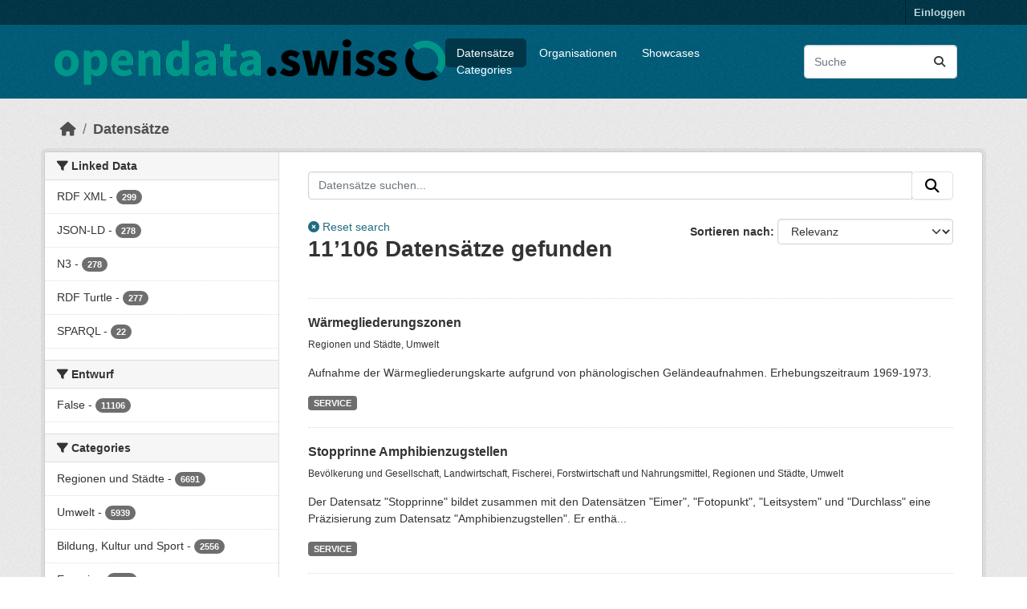

--- FILE ---
content_type: text/html; charset=utf-8
request_url: https://ckan.ogdch-abnahme.clients.liip.ch/de/dataset?political_level%3Dconfederation%26res_format%3DPDF%26groups%3Dpopulation
body_size: 82355
content:
<!DOCTYPE html>
<!--[if IE 9]> <html lang="de" class="ie9"> <![endif]-->
<!--[if gt IE 8]><!--> <html lang="de"  > <!--<![endif]-->
  <head>
    
  <meta charset="utf-8" />
      <meta name="csrf_field_name" content="_csrf_token" />
      <meta name="_csrf_token" content="ImU0YjU2MzQyM2M5Mjc5MzdjOWFhYzUxYzAzY2ZiM2Q1NzNmYmIwOWEi.aWzcEg.D4WNs1snw8y6eGbOZDu6fVvYycU" />

      <meta name="generator" content="ckan 2.11.4" />
      <meta name="viewport" content="width=device-width, initial-scale=1.0">
  <meta name="robots" content="noindex" />

    <title>Datensatz - opendata.swiss (staging environment)</title>

    
    
    <link rel="shortcut icon" href="/images/favicon-128.png" />
    
    
        <link rel="alternate" type="text/n3" href="https://ckan.ogdch-abnahme.clients.liip.ch/de/catalog.n3"/>
        <link rel="alternate" type="text/turtle" href="https://ckan.ogdch-abnahme.clients.liip.ch/de/catalog.ttl"/>
        <link rel="alternate" type="application/rdf+xml" href="https://ckan.ogdch-abnahme.clients.liip.ch/de/catalog.xml"/>
        <link rel="alternate" type="application/ld+json" href="https://ckan.ogdch-abnahme.clients.liip.ch/de/catalog.jsonld"/>
    

  
    
  
  
      
      
      
    
  

  

    

  


    
    <link href="/webassets/base/51d427fe_main.css" rel="stylesheet"/>
<link href="/webassets/ckanext-activity/8dd77216_activity.css" rel="stylesheet"/>
<link href="/webassets/ckanext-scheming/728ec589_scheming_css.css" rel="stylesheet"/>
<link href="/webassets/ckanext-harvest/c95a0af2_harvest_css.css" rel="stylesheet"/>
<link href="/webassets/switzerland/switzerland.css?f834523a" rel="stylesheet"/>
    
    

  </head>

  
  <body data-site-root="https://ckan.ogdch-abnahme.clients.liip.ch/" data-locale-root="https://ckan.ogdch-abnahme.clients.liip.ch/de/" >

    
    <div class="visually-hidden-focusable"><a href="#content">Überspringen zum Hauptinhalt</a></div>
  

  
    

 
<div class="account-masthead">
  <div class="container">
     
    <nav class="account not-authed" aria-label="Benutzerkonto">
      <ul class="list-unstyled">
        
        <li><a href="/de/user/login">Einloggen</a></li>
         
      </ul>
    </nav>
     
  </div>
</div>

<header class="masthead">
  <div class="container">
      
    <nav class="navbar navbar-expand-lg navbar-light">
      <hgroup class="header-image navbar-left">

      
      
      <a class="logo" href="/de/">
        <img src="/uploads/admin/2024-01-31-121959.624862logohorizontal.png" alt="opendata.swiss (staging environment)"
          title="opendata.swiss (staging environment)" />
      </a>
      
      

       </hgroup>
      <button class="navbar-toggler" type="button" data-bs-toggle="collapse" data-bs-target="#main-navigation-toggle"
        aria-controls="main-navigation-toggle" aria-expanded="false" aria-label="Navigationsmenü ein- oder ausblenden">
        <span class="fa fa-bars text-white"></span>
      </button>

      <div class="main-navbar collapse navbar-collapse" id="main-navigation-toggle">
        <ul class="navbar-nav ms-auto mb-2 mb-lg-0">
          
<nav class="section navigation">
<ul class="nav nav-pills">
  
     
     
     
     <li class="active">
         <a href="/de/dataset/">Datensätze</a>
     </li>
     <li class="">
         <a href="/de/organization/">Organisationen</a>
     </li>
     <li class="">
       <a href="/de/showcase">Showcases</a>
     </li>
     <li class="">
         <a href="/de/group/">Categories</a>
     </li>
  
</ul>
</nav>

      
          <form class="d-flex site-search" action="/de/dataset/" method="get">
              <label class="d-none" for="field-sitewide-search">Datensätze suchen...</label>
              <input id="field-sitewide-search" class="form-control me-2"  type="text" name="q" placeholder="Suche" aria-label="Datensätze suchen..."/>
              <button class="btn" type="submit" aria-label="Absenden"><i class="fa fa-search"></i></button>
          </form>
      
      </div>
    </nav>
  </div>
</header>

  
    <div class="main">
      <div id="content" class="container">
        
          
  
  
    
  
  
            <div class="flash-messages">
              
                
              
            </div>
          


          
            <div class="toolbar" role="navigation" aria-label="Brotkrumen-Navigation">
              
                
                  <ol class="breadcrumb">
                    
<li class="home"><a href="/de/" aria-label="Start"><i class="fa fa-home"></i><span> Start</span></a></li>
                    
  <li class="active"><a href="/de/dataset/">Datensätze</a></li>

                  </ol>
                
              
            </div>
          

          <div class="row wrapper">
            
            
            

            
              <aside class="secondary col-md-3">
                
                
  <div class="filters">
    <div>
      
        

  
  
    
      
      
        <section class="module module-narrow module-shallow">
          
            <h2 class="module-heading">
              <i class="fa fa-filter"></i>
              
              Linked Data
            </h2>
          
          
            
            
              <nav>
                <ul class="list-unstyled nav nav-simple nav-facet">
                  
                  
                    
                  
                  
                    
                    
                    
                    
                      <li class="nav-item">
                        <a href="/de/dataset/?political_level%3Dconfederation%26res_format%3DPDF%26groups%3Dpopulation=&amp;linked_data=RDF+XML" title="">
                          <span class="item-label">RDF XML</span>
                          <span class="hidden separator"> - </span>
                          <span class="item-count badge">299</span>
                        </a>
                      </li>
                  
                    
                    
                    
                    
                      <li class="nav-item">
                        <a href="/de/dataset/?political_level%3Dconfederation%26res_format%3DPDF%26groups%3Dpopulation=&amp;linked_data=JSON-LD" title="">
                          <span class="item-label">JSON-LD</span>
                          <span class="hidden separator"> - </span>
                          <span class="item-count badge">278</span>
                        </a>
                      </li>
                  
                    
                    
                    
                    
                      <li class="nav-item">
                        <a href="/de/dataset/?political_level%3Dconfederation%26res_format%3DPDF%26groups%3Dpopulation=&amp;linked_data=N3" title="">
                          <span class="item-label">N3</span>
                          <span class="hidden separator"> - </span>
                          <span class="item-count badge">278</span>
                        </a>
                      </li>
                  
                    
                    
                    
                    
                      <li class="nav-item">
                        <a href="/de/dataset/?political_level%3Dconfederation%26res_format%3DPDF%26groups%3Dpopulation=&amp;linked_data=RDF+Turtle" title="">
                          <span class="item-label">RDF Turtle</span>
                          <span class="hidden separator"> - </span>
                          <span class="item-count badge">277</span>
                        </a>
                      </li>
                  
                    
                    
                    
                    
                      <li class="nav-item">
                        <a href="/de/dataset/?political_level%3Dconfederation%26res_format%3DPDF%26groups%3Dpopulation=&amp;linked_data=SPARQL" title="">
                          <span class="item-label">SPARQL</span>
                          <span class="hidden separator"> - </span>
                          <span class="item-count badge">22</span>
                        </a>
                      </li>
                  
                </ul>
              </nav>

              <p class="module-footer">
                
                  
                
              </p>
            
            
          
        </section>
      
    
  

      
        

  
  
    
      
      
        <section class="module module-narrow module-shallow">
          
            <h2 class="module-heading">
              <i class="fa fa-filter"></i>
              
              Entwurf
            </h2>
          
          
            
            
              <nav>
                <ul class="list-unstyled nav nav-simple nav-facet">
                  
                  
                    
                  
                  
                    
                    
                    
                    
                      <li class="nav-item">
                        <a href="/de/dataset/?political_level%3Dconfederation%26res_format%3DPDF%26groups%3Dpopulation=&amp;private=false" title="">
                          <span class="item-label">False</span>
                          <span class="hidden separator"> - </span>
                          <span class="item-count badge">11106</span>
                        </a>
                      </li>
                  
                </ul>
              </nav>

              <p class="module-footer">
                
                  
                
              </p>
            
            
          
        </section>
      
    
  

      
        

  
  
    
      
      
        <section class="module module-narrow module-shallow">
          
            <h2 class="module-heading">
              <i class="fa fa-filter"></i>
              
              Categories
            </h2>
          
          
            
            
              <nav>
                <ul class="list-unstyled nav nav-simple nav-facet">
                  
                  
                    
                  
                  
                    
                    
                    
                    
                      <li class="nav-item">
                        <a href="/de/dataset/?political_level%3Dconfederation%26res_format%3DPDF%26groups%3Dpopulation=&amp;groups=regi" title="">
                          <span class="item-label">Regionen und Städte</span>
                          <span class="hidden separator"> - </span>
                          <span class="item-count badge">6691</span>
                        </a>
                      </li>
                  
                    
                    
                    
                    
                      <li class="nav-item">
                        <a href="/de/dataset/?political_level%3Dconfederation%26res_format%3DPDF%26groups%3Dpopulation=&amp;groups=envi" title="">
                          <span class="item-label">Umwelt</span>
                          <span class="hidden separator"> - </span>
                          <span class="item-count badge">5939</span>
                        </a>
                      </li>
                  
                    
                    
                    
                    
                      <li class="nav-item">
                        <a href="/de/dataset/?political_level%3Dconfederation%26res_format%3DPDF%26groups%3Dpopulation=&amp;groups=educ" title="">
                          <span class="item-label">Bildung, Kultur und Sport</span>
                          <span class="hidden separator"> - </span>
                          <span class="item-count badge">2556</span>
                        </a>
                      </li>
                  
                    
                    
                    
                    
                      <li class="nav-item">
                        <a href="/de/dataset/?political_level%3Dconfederation%26res_format%3DPDF%26groups%3Dpopulation=&amp;groups=ener" title="">
                          <span class="item-label">Energie</span>
                          <span class="hidden separator"> - </span>
                          <span class="item-count badge">2110</span>
                        </a>
                      </li>
                  
                    
                    
                    
                    
                      <li class="nav-item">
                        <a href="/de/dataset/?political_level%3Dconfederation%26res_format%3DPDF%26groups%3Dpopulation=&amp;groups=soci" title="">
                          <span class="item-label">Bevölkerung und Gesellschaft</span>
                          <span class="hidden separator"> - </span>
                          <span class="item-count badge">2044</span>
                        </a>
                      </li>
                  
                    
                    
                    
                    
                      <li class="nav-item">
                        <a href="/de/dataset/?political_level%3Dconfederation%26res_format%3DPDF%26groups%3Dpopulation=&amp;groups=gove" title="">
                          <span class="item-label">Regierung und öffentlicher Sektor</span>
                          <span class="hidden separator"> - </span>
                          <span class="item-count badge">1098</span>
                        </a>
                      </li>
                  
                    
                    
                    
                    
                      <li class="nav-item">
                        <a href="/de/dataset/?political_level%3Dconfederation%26res_format%3DPDF%26groups%3Dpopulation=&amp;groups=tran" title="">
                          <span class="item-label">Verkehr</span>
                          <span class="hidden separator"> - </span>
                          <span class="item-count badge">1059</span>
                        </a>
                      </li>
                  
                    
                    
                    
                    
                      <li class="nav-item">
                        <a href="/de/dataset/?political_level%3Dconfederation%26res_format%3DPDF%26groups%3Dpopulation=&amp;groups=econ" title="">
                          <span class="item-label">Wirtschaft und Finanzen</span>
                          <span class="hidden separator"> - </span>
                          <span class="item-count badge">940</span>
                        </a>
                      </li>
                  
                    
                    
                    
                    
                      <li class="nav-item">
                        <a href="/de/dataset/?political_level%3Dconfederation%26res_format%3DPDF%26groups%3Dpopulation=&amp;groups=agri" title="">
                          <span class="item-label">Landwirtschaft, Fischerei, Forstwirtschaft und Nahrungsmittel</span>
                          <span class="hidden separator"> - </span>
                          <span class="item-count badge">821</span>
                        </a>
                      </li>
                  
                    
                    
                    
                    
                      <li class="nav-item">
                        <a href="/de/dataset/?political_level%3Dconfederation%26res_format%3DPDF%26groups%3Dpopulation=&amp;groups=heal" title="">
                          <span class="item-label">Gesundheit</span>
                          <span class="hidden separator"> - </span>
                          <span class="item-count badge">375</span>
                        </a>
                      </li>
                  
                </ul>
              </nav>

              <p class="module-footer">
                
                  
                    <a href="/de/dataset/?political_level%3Dconfederation%26res_format%3DPDF%26groups%3Dpopulation=&amp;_groups_limit=0" class="read-more">Mehr Categories anzeigen</a>
                  
                
              </p>
            
            
          
        </section>
      
    
  

      
        

  
  
    
      
      
        <section class="module module-narrow module-shallow">
          
            <h2 class="module-heading">
              <i class="fa fa-filter"></i>
              
              Keywords
            </h2>
          
          
            
            
              <nav>
                <ul class="list-unstyled nav nav-simple nav-facet">
                  
                  
                    
                  
                  
                    
                    
                    
                    
                      <li class="nav-item">
                        <a href="/de/dataset/?political_level%3Dconfederation%26res_format%3DPDF%26groups%3Dpopulation=&amp;keywords_de=tabelle" title="">
                          <span class="item-label">tabelle</span>
                          <span class="hidden separator"> - </span>
                          <span class="item-count badge">820</span>
                        </a>
                      </li>
                  
                    
                    
                    
                    
                      <li class="nav-item">
                        <a href="/de/dataset/?political_level%3Dconfederation%26res_format%3DPDF%26groups%3Dpopulation=&amp;keywords_de=bgdi-bundesgeodaten-infrastruktur" title="">
                          <span class="item-label">bgdi-bundesgeodaten-infrastruktur</span>
                          <span class="hidden separator"> - </span>
                          <span class="item-count badge">790</span>
                        </a>
                      </li>
                  
                    
                    
                    
                    
                      <li class="nav-item">
                        <a href="/de/dataset/?political_level%3Dconfederation%26res_format%3DPDF%26groups%3Dpopulation=&amp;keywords_de=geodaten" title="">
                          <span class="item-label">geodaten</span>
                          <span class="hidden separator"> - </span>
                          <span class="item-count badge">591</span>
                        </a>
                      </li>
                  
                    
                    
                    
                    
                      <li class="nav-item">
                        <a href="/de/dataset/?political_level%3Dconfederation%26res_format%3DPDF%26groups%3Dpopulation=&amp;keywords_de=geoportal" title="">
                          <span class="item-label">geoportal</span>
                          <span class="hidden separator"> - </span>
                          <span class="item-count badge">466</span>
                        </a>
                      </li>
                  
                    
                    
                    
                    
                      <li class="nav-item">
                        <a href="/de/dataset/?political_level%3Dconfederation%26res_format%3DPDF%26groups%3Dpopulation=&amp;keywords_de=stzh" title="">
                          <span class="item-label">stzh</span>
                          <span class="hidden separator"> - </span>
                          <span class="item-count badge">466</span>
                        </a>
                      </li>
                  
                    
                    
                    
                    
                      <li class="nav-item">
                        <a href="/de/dataset/?political_level%3Dconfederation%26res_format%3DPDF%26groups%3Dpopulation=&amp;keywords_de=vektordaten" title="">
                          <span class="item-label">vektordaten</span>
                          <span class="hidden separator"> - </span>
                          <span class="item-count badge">347</span>
                        </a>
                      </li>
                  
                    
                    
                    
                    
                      <li class="nav-item">
                        <a href="/de/dataset/?political_level%3Dconfederation%26res_format%3DPDF%26groups%3Dpopulation=&amp;keywords_de=gemeinden" title="">
                          <span class="item-label">gemeinden</span>
                          <span class="hidden separator"> - </span>
                          <span class="item-count badge">342</span>
                        </a>
                      </li>
                  
                    
                    
                    
                    
                      <li class="nav-item">
                        <a href="/de/dataset/?political_level%3Dconfederation%26res_format%3DPDF%26groups%3Dpopulation=&amp;keywords_de=kantonzuerich" title="">
                          <span class="item-label">kantonzuerich</span>
                          <span class="hidden separator"> - </span>
                          <span class="item-count badge">333</span>
                        </a>
                      </li>
                  
                    
                    
                    
                    
                      <li class="nav-item">
                        <a href="/de/dataset/?political_level%3Dconfederation%26res_format%3DPDF%26groups%3Dpopulation=&amp;keywords_de=bezirke" title="">
                          <span class="item-label">bezirke</span>
                          <span class="hidden separator"> - </span>
                          <span class="item-count badge">318</span>
                        </a>
                      </li>
                  
                    
                    
                    
                    
                      <li class="nav-item">
                        <a href="/de/dataset/?political_level%3Dconfederation%26res_format%3DPDF%26groups%3Dpopulation=&amp;keywords_de=sachdaten" title="">
                          <span class="item-label">sachdaten</span>
                          <span class="hidden separator"> - </span>
                          <span class="item-count badge">295</span>
                        </a>
                      </li>
                  
                </ul>
              </nav>

              <p class="module-footer">
                
                  
                    <a href="/de/dataset/?political_level%3Dconfederation%26res_format%3DPDF%26groups%3Dpopulation=&amp;_keywords_de_limit=0" class="read-more">Mehr Keywords anzeigen</a>
                  
                
              </p>
            
            
          
        </section>
      
    
  

      
        

  
  
    
      
      
        <section class="module module-narrow module-shallow">
          
            <h2 class="module-heading">
              <i class="fa fa-filter"></i>
              
              Organisationen
            </h2>
          
          
            
            
              <nav>
                <ul class="list-unstyled nav nav-simple nav-facet">
                  
                  
                    
                  
                  
                    
                    
                    
                    
                      <li class="nav-item">
                        <a href="/de/dataset/?political_level%3Dconfederation%26res_format%3DPDF%26groups%3Dpopulation=&amp;organization=switch_opendata" title="">
                          <span class="item-label">SWITCH</span>
                          <span class="hidden separator"> - </span>
                          <span class="item-count badge">1424</span>
                        </a>
                      </li>
                  
                    
                    
                    
                    
                      <li class="nav-item">
                        <a href="/de/dataset/?political_level%3Dconfederation%26res_format%3DPDF%26groups%3Dpopulation=&amp;organization=canton-geneve" title="">
                          <span class="item-label">Kanton Genf</span>
                          <span class="hidden separator"> - </span>
                          <span class="item-count badge">970</span>
                        </a>
                      </li>
                  
                    
                    
                    
                    
                      <li class="nav-item">
                        <a href="/de/dataset/?political_level%3Dconfederation%26res_format%3DPDF%26groups%3Dpopulation=&amp;organization=stadt-zurich" title="">
                          <span class="item-label">Stadt Zürich</span>
                          <span class="hidden separator"> - </span>
                          <span class="item-count badge">812</span>
                        </a>
                      </li>
                  
                    
                    
                    
                    
                      <li class="nav-item">
                        <a href="/de/dataset/?political_level%3Dconfederation%26res_format%3DPDF%26groups%3Dpopulation=&amp;organization=agis_service_center" title="">
                          <span class="item-label">AGIS Service Center Kanton Aargau</span>
                          <span class="hidden separator"> - </span>
                          <span class="item-count badge">732</span>
                        </a>
                      </li>
                  
                    
                    
                    
                    
                      <li class="nav-item">
                        <a href="/de/dataset/?political_level%3Dconfederation%26res_format%3DPDF%26groups%3Dpopulation=&amp;organization=sitg-systeme-dinformation-du-territoire-a-geneve" title="">
                          <span class="item-label">SITG - Genfer Geoinformationssystem</span>
                          <span class="hidden separator"> - </span>
                          <span class="item-count badge">653</span>
                        </a>
                      </li>
                  
                    
                    
                    
                    
                      <li class="nav-item">
                        <a href="/de/dataset/?political_level%3Dconfederation%26res_format%3DPDF%26groups%3Dpopulation=&amp;organization=bundesamt-fur-statistik-bfs" title="">
                          <span class="item-label">Bundesamt für Statistik BFS</span>
                          <span class="hidden separator"> - </span>
                          <span class="item-count badge">631</span>
                        </a>
                      </li>
                  
                    
                    
                    
                    
                      <li class="nav-item">
                        <a href="/de/dataset/?political_level%3Dconfederation%26res_format%3DPDF%26groups%3Dpopulation=&amp;organization=envidat" title="">
                          <span class="item-label">EnviDat: das Umwelt-Datenportal</span>
                          <span class="hidden separator"> - </span>
                          <span class="item-count badge">482</span>
                        </a>
                      </li>
                  
                    
                    
                    
                    
                      <li class="nav-item">
                        <a href="/de/dataset/?political_level%3Dconfederation%26res_format%3DPDF%26groups%3Dpopulation=&amp;organization=statistisches-amt-kanton-zuerich" title="">
                          <span class="item-label">Statistisches Amt Kanton Zürich</span>
                          <span class="hidden separator"> - </span>
                          <span class="item-count badge">343</span>
                        </a>
                      </li>
                  
                    
                    
                    
                    
                      <li class="nav-item">
                        <a href="/de/dataset/?political_level%3Dconfederation%26res_format%3DPDF%26groups%3Dpopulation=&amp;organization=post_test" title="">
                          <span class="item-label">post_test</span>
                          <span class="hidden separator"> - </span>
                          <span class="item-count badge">313</span>
                        </a>
                      </li>
                  
                    
                    
                    
                    
                      <li class="nav-item">
                        <a href="/de/dataset/?political_level%3Dconfederation%26res_format%3DPDF%26groups%3Dpopulation=&amp;organization=geoinformation-kanton-zuerich" title="">
                          <span class="item-label">Geoinformation Kanton Zürich</span>
                          <span class="hidden separator"> - </span>
                          <span class="item-count badge">313</span>
                        </a>
                      </li>
                  
                </ul>
              </nav>

              <p class="module-footer">
                
                  
                    <a href="/de/dataset/?political_level%3Dconfederation%26res_format%3DPDF%26groups%3Dpopulation=&amp;_organization_limit=0" class="read-more">Mehr Organisationen anzeigen</a>
                  
                
              </p>
            
            
          
        </section>
      
    
  

      
        

  
  
    
      
      
        <section class="module module-narrow module-shallow">
          
            <h2 class="module-heading">
              <i class="fa fa-filter"></i>
              
              Political levels
            </h2>
          
          
            
            
              <nav>
                <ul class="list-unstyled nav nav-simple nav-facet">
                  
                  
                    
                  
                  
                    
                    
                    
                    
                      <li class="nav-item">
                        <a href="/de/dataset/?political_level%3Dconfederation%26res_format%3DPDF%26groups%3Dpopulation=&amp;political_level=canton" title="">
                          <span class="item-label">canton</span>
                          <span class="hidden separator"> - </span>
                          <span class="item-count badge">4974</span>
                        </a>
                      </li>
                  
                    
                    
                    
                    
                      <li class="nav-item">
                        <a href="/de/dataset/?political_level%3Dconfederation%26res_format%3DPDF%26groups%3Dpopulation=&amp;political_level=confederation" title="">
                          <span class="item-label">confederation</span>
                          <span class="hidden separator"> - </span>
                          <span class="item-count badge">3326</span>
                        </a>
                      </li>
                  
                    
                    
                    
                    
                      <li class="nav-item">
                        <a href="/de/dataset/?political_level%3Dconfederation%26res_format%3DPDF%26groups%3Dpopulation=&amp;political_level=other" title="">
                          <span class="item-label">other</span>
                          <span class="hidden separator"> - </span>
                          <span class="item-count badge">1494</span>
                        </a>
                      </li>
                  
                    
                    
                    
                    
                      <li class="nav-item">
                        <a href="/de/dataset/?political_level%3Dconfederation%26res_format%3DPDF%26groups%3Dpopulation=&amp;political_level=commune" title="">
                          <span class="item-label">commune</span>
                          <span class="hidden separator"> - </span>
                          <span class="item-count badge">1312</span>
                        </a>
                      </li>
                  
                </ul>
              </nav>

              <p class="module-footer">
                
                  
                
              </p>
            
            
          
        </section>
      
    
  

      
        

  
  
    
      
      
        <section class="module module-narrow module-shallow">
          
            <h2 class="module-heading">
              <i class="fa fa-filter"></i>
              
              Terms of use
            </h2>
          
          
            
            
              <nav>
                <ul class="list-unstyled nav nav-simple nav-facet">
                  
                  
                    
                  
                  
                    
                    
                    
                    
                      <li class="nav-item">
                        <a href="/de/dataset/?political_level%3Dconfederation%26res_format%3DPDF%26groups%3Dpopulation=&amp;res_license=https%3A%2F%2Fopendata.swiss%2Fterms-of-use%23terms_by" title="">
                          <span class="item-label">https://opendata.swiss/terms-of-use#terms_by</span>
                          <span class="hidden separator"> - </span>
                          <span class="item-count badge">5882</span>
                        </a>
                      </li>
                  
                    
                    
                    
                    
                      <li class="nav-item">
                        <a href="/de/dataset/?political_level%3Dconfederation%26res_format%3DPDF%26groups%3Dpopulation=&amp;res_license=https%3A%2F%2Fopendata.swiss%2Fterms-of-use%23terms_by_ask" title="">
                          <span class="item-label">https://opendata.swiss/terms-of-use#terms_by_ask</span>
                          <span class="hidden separator"> - </span>
                          <span class="item-count badge">2617</span>
                        </a>
                      </li>
                  
                    
                    
                    
                    
                      <li class="nav-item">
                        <a href="/de/dataset/?political_level%3Dconfederation%26res_format%3DPDF%26groups%3Dpopulation=&amp;res_license=https%3A%2F%2Fopendata.swiss%2Fterms-of-use%23terms_open" title="">
                          <span class="item-label">https://opendata.swiss/terms-of-use#terms_open</span>
                          <span class="hidden separator"> - </span>
                          <span class="item-count badge">2541</span>
                        </a>
                      </li>
                  
                    
                    
                    
                    
                      <li class="nav-item">
                        <a href="/de/dataset/?political_level%3Dconfederation%26res_format%3DPDF%26groups%3Dpopulation=&amp;res_license=ClosedData" title="">
                          <span class="item-label">ClosedData</span>
                          <span class="hidden separator"> - </span>
                          <span class="item-count badge">12</span>
                        </a>
                      </li>
                  
                    
                    
                    
                    
                      <li class="nav-item">
                        <a href="/de/dataset/?political_level%3Dconfederation%26res_format%3DPDF%26groups%3Dpopulation=&amp;res_license=https%3A%2F%2Fopendata.swiss%2Fterms-of-use%23terms_ask" title="">
                          <span class="item-label">https://opendata.swiss/terms-of-use#terms_ask</span>
                          <span class="hidden separator"> - </span>
                          <span class="item-count badge">1</span>
                        </a>
                      </li>
                  
                </ul>
              </nav>

              <p class="module-footer">
                
                  
                
              </p>
            
            
          
        </section>
      
    
  

      
        

  
  
    
      
      
        <section class="module module-narrow module-shallow">
          
            <h2 class="module-heading">
              <i class="fa fa-filter"></i>
              
              Formate
            </h2>
          
          
            
            
              <nav>
                <ul class="list-unstyled nav nav-simple nav-facet">
                  
                  
                    
                  
                  
                    
                    
                    
                    
                      <li class="nav-item">
                        <a href="/de/dataset/?political_level%3Dconfederation%26res_format%3DPDF%26groups%3Dpopulation=&amp;res_format=SERVICE" title="">
                          <span class="item-label">SERVICE</span>
                          <span class="hidden separator"> - </span>
                          <span class="item-count badge">3052</span>
                        </a>
                      </li>
                  
                    
                    
                    
                    
                      <li class="nav-item">
                        <a href="/de/dataset/?political_level%3Dconfederation%26res_format%3DPDF%26groups%3Dpopulation=&amp;res_format=WMS" title="">
                          <span class="item-label">WMS</span>
                          <span class="hidden separator"> - </span>
                          <span class="item-count badge">2921</span>
                        </a>
                      </li>
                  
                    
                    
                    
                    
                      <li class="nav-item">
                        <a href="/de/dataset/?political_level%3Dconfederation%26res_format%3DPDF%26groups%3Dpopulation=&amp;res_format=CSV" title="">
                          <span class="item-label">CSV</span>
                          <span class="hidden separator"> - </span>
                          <span class="item-count badge">2602</span>
                        </a>
                      </li>
                  
                    
                    
                    
                    
                      <li class="nav-item">
                        <a href="/de/dataset/?political_level%3Dconfederation%26res_format%3DPDF%26groups%3Dpopulation=&amp;res_format=WFS" title="">
                          <span class="item-label">WFS</span>
                          <span class="hidden separator"> - </span>
                          <span class="item-count badge">2185</span>
                        </a>
                      </li>
                  
                    
                    
                    
                    
                      <li class="nav-item">
                        <a href="/de/dataset/?political_level%3Dconfederation%26res_format%3DPDF%26groups%3Dpopulation=&amp;res_format=N%2FA" title="">
                          <span class="item-label">N/A</span>
                          <span class="hidden separator"> - </span>
                          <span class="item-count badge">2117</span>
                        </a>
                      </li>
                  
                    
                    
                    
                    
                      <li class="nav-item">
                        <a href="/de/dataset/?political_level%3Dconfederation%26res_format%3DPDF%26groups%3Dpopulation=&amp;res_format=API" title="">
                          <span class="item-label">API</span>
                          <span class="hidden separator"> - </span>
                          <span class="item-count badge">1734</span>
                        </a>
                      </li>
                  
                    
                    
                    
                    
                      <li class="nav-item">
                        <a href="/de/dataset/?political_level%3Dconfederation%26res_format%3DPDF%26groups%3Dpopulation=&amp;res_format=HTML" title="">
                          <span class="item-label">HTML</span>
                          <span class="hidden separator"> - </span>
                          <span class="item-count badge">1355</span>
                        </a>
                      </li>
                  
                    
                    
                    
                    
                      <li class="nav-item">
                        <a href="/de/dataset/?political_level%3Dconfederation%26res_format%3DPDF%26groups%3Dpopulation=&amp;res_format=JSON" title="">
                          <span class="item-label">JSON</span>
                          <span class="hidden separator"> - </span>
                          <span class="item-count badge">1155</span>
                        </a>
                      </li>
                  
                    
                    
                    
                    
                      <li class="nav-item">
                        <a href="/de/dataset/?political_level%3Dconfederation%26res_format%3DPDF%26groups%3Dpopulation=&amp;res_format=ZIP" title="">
                          <span class="item-label">ZIP</span>
                          <span class="hidden separator"> - </span>
                          <span class="item-count badge">1046</span>
                        </a>
                      </li>
                  
                    
                    
                    
                    
                      <li class="nav-item">
                        <a href="/de/dataset/?political_level%3Dconfederation%26res_format%3DPDF%26groups%3Dpopulation=&amp;res_format=GPKG" title="">
                          <span class="item-label">GPKG</span>
                          <span class="hidden separator"> - </span>
                          <span class="item-count badge">981</span>
                        </a>
                      </li>
                  
                </ul>
              </nav>

              <p class="module-footer">
                
                  
                    <a href="/de/dataset/?political_level%3Dconfederation%26res_format%3DPDF%26groups%3Dpopulation=&amp;_res_format_limit=0" class="read-more">Mehr Formate anzeigen</a>
                  
                
              </p>
            
            
          
        </section>
      
    
  

      
    </div>
    <a class="close no-text hide-filters"><i class="fa fa-times-circle"></i><span class="text">close</span></a>
  </div>

              </aside>
            

            
              <div class="primary col-md-9 col-xs-12" role="main">
                
                
  <section class="module">
    <div class="module-content">
      
        
      
      
  
  
  









<form id="dataset-search-form" class="search-form" method="get" data-module="select-switch">

  
  <div class="input-group search-input-group">
    <input aria-label="Datensätze suchen..." id="ogdch_search" type="search" class="form-control input-lg" name="q" value="" autocomplete="off" placeholder="Datensätze suchen...">
    
    <span class="input-group-btn">
          <button class="btn btn-default btn-lg" type="submit" value="search">
            <i class="fa fa-search"></i>
          </button>
        </span>
    
  </div>
  <div class="reset-search" style="display: inline-block;">
    
      <a href="/de/dataset/"><i class="fa fa-times-circle" aria-hidden="true"></i> Reset search</a>
    
  </div>


  
    
  

  
    
      <div class="form-group control-order-by">
        <label for="field-order-by">Sortieren nach</label>
        <select id="field-order-by" name="sort" class="form-control form-select">
          
            
              <option value="score desc, metadata_modified desc" selected="selected">Relevanz</option>
            
          
            
              <option value="max(res_latest_issued, res_latest_modified) desc">Data Last Modified</option>
            
          
            
              <option value="max(issued, modified) desc">Metadata Last Modified</option>
            
          
            
              <option value="title_string asc">Name aufsteigend</option>
            
          
            
              <option value="title_string desc">Name absteigend</option>
            
          
            
          
        </select>
        
        <button class="btn btn-default js-hide" type="submit">Los</button>
        
      </div>
    
  

  
    <h1>
    
      

  
  
  
  

11’106 Datensätze gefunden
    
    </h1>
  

  
  
    <p class="filter-list">
      
    </p>
    <a class="show-filters btn btn-default">Ergebnisse filtern</a>
  


</form>





      
        

  
    <ul class="dataset-list list-unstyled">
    	
	      
	        






  <li class="dataset-item">
    
      <div class="dataset-content">
        
          <h2 class="dataset-heading">
            
              
            
            
              <a href="/de/dataset/warmegliederungszonen2" title="Wärmegliederungszonen">
                Wärmegliederungszonen
              </a>
            
            
              
            
          </h2>
        
        
          
            <p class="small">
            
              Regionen und Städte, 
            
              Umwelt
            
            </p>
          
        
        
          
            <p>Aufnahme der Wärmegliederungskarte aufgrund von phänologischen Geländeaufnahmen. Erhebungszeitraum 1969-1973.</p>
          
        
      </div>
      
        
          
            <ul class="dataset-resources list-unstyled">
              
                
                <li>
                  <a href="/de/dataset/warmegliederungszonen2" class="badge badge-default" data-format="service">SERVICE</a>
                </li>
                
              
            </ul>
          
        
      
    
  </li>

	      
	        






  <li class="dataset-item">
    
      <div class="dataset-content">
        
          <h2 class="dataset-heading">
            
              
            
            
              <a href="/de/dataset/stopprinne-amphibienzugstellen2" title="Stopprinne Amphibienzugstellen">
                Stopprinne Amphibienzugstellen
              </a>
            
            
              
            
          </h2>
        
        
          
            <p class="small">
            
              Bevölkerung und Gesellschaft, 
            
              Landwirtschaft, Fischerei, Forstwirtschaft und Nahrungsmittel, 
            
              Regionen und Städte, 
            
              Umwelt
            
            </p>
          
        
        
          
            <p>Der Datensatz &#34;Stopprinne&#34; bildet zusammen mit den Datensätzen &#34;Eimer&#34;, &#34;Fotopunkt&#34;, &#34;Leitsystem&#34; und &#34;Durchlass&#34; eine Präzisierung zum Datensatz &#34;Amphibienzugstellen&#34;. Er enthä...</p>
          
        
      </div>
      
        
          
            <ul class="dataset-resources list-unstyled">
              
                
                <li>
                  <a href="/de/dataset/stopprinne-amphibienzugstellen2" class="badge badge-default" data-format="service">SERVICE</a>
                </li>
                
              
            </ul>
          
        
      
    
  </li>

	      
	        






  <li class="dataset-item">
    
      <div class="dataset-content">
        
          <h2 class="dataset-heading">
            
              
            
            
              <a href="/de/dataset/grundwassernutzungen1" title="Grundwassernutzungen">
                Grundwassernutzungen
              </a>
            
            
              
            
          </h2>
        
        
          
            <p class="small">
            
              Energie, 
            
              Regionen und Städte, 
            
              Umwelt
            
            </p>
          
        
        
          
            <p>Der Datensatz enthält die Grundwasserfassungen für Trink- und Brauchwasser sowie Thermische Wassernutzung und die Versickerungen. Die Daten stammen aus dem WEBIS (Wasser- und Er...</p>
          
        
      </div>
      
        
          
            <ul class="dataset-resources list-unstyled">
              
                
                <li>
                  <a href="/de/dataset/grundwassernutzungen1" class="badge badge-default" data-format="service">SERVICE</a>
                </li>
                
              
            </ul>
          
        
      
    
  </li>

	      
	        






  <li class="dataset-item">
    
      <div class="dataset-content">
        
          <h2 class="dataset-heading">
            
              
            
            
              <a href="/de/dataset/auenschutzpark-50002" title="Auenschutzpark 5000">
                Auenschutzpark 5000
              </a>
            
            
              
            
          </h2>
        
        
          
            <p class="small">
            
              Landwirtschaft, Fischerei, Forstwirtschaft und Nahrungsmittel, 
            
              Regionen und Städte, 
            
              Umwelt
            
            </p>
          
        
        
          
            <p>Grundlage: Auen Richtplan 2011 im Massstab 1:50&#39;000. Anpassung auf Übersichtsplan 1:5&#39;000 und im Gelände nachvollziehbar, parzellenscharfe Abgrenzung. Sämtliche NkB in Auen wurd...</p>
          
        
      </div>
      
        
          
            <ul class="dataset-resources list-unstyled">
              
                
                <li>
                  <a href="/de/dataset/auenschutzpark-50002" class="badge badge-default" data-format="service">SERVICE</a>
                </li>
                
              
            </ul>
          
        
      
    
  </li>

	      
	        






  <li class="dataset-item">
    
      <div class="dataset-content">
        
          <h2 class="dataset-heading">
            
              
            
            
              <a href="/de/dataset/vafff-verzeichnis-aufwertung-fruchtfolgeflachen2" title="VAFFF: Verzeichnis Aufwertung Fruchtfolgeflächen">
                VAFFF: Verzeichnis Aufwertung Fruchtfolgeflächen
              </a>
            
            
              
            
          </h2>
        
        
          
            <p class="small">
            
              Landwirtschaft, Fischerei, Forstwirtschaft und Nahrungsmittel, 
            
              Regionen und Städte, 
            
              Umwelt
            
            </p>
          
        
        
          
            <p>Das Verzeichnis Aufwertung Fruchtfolgeflächen (VAFFF) ist eine Sammlung von Standorten, welche sich aus Sicht des Bodenschutzes für eine Bodenverbesserung eignen. An diesen Stan...</p>
          
        
      </div>
      
        
          
            <ul class="dataset-resources list-unstyled">
              
                
                <li>
                  <a href="/de/dataset/vafff-verzeichnis-aufwertung-fruchtfolgeflachen2" class="badge badge-default" data-format="service">SERVICE</a>
                </li>
                
              
            </ul>
          
        
      
    
  </li>

	      
	        






  <li class="dataset-item">
    
      <div class="dataset-content">
        
          <h2 class="dataset-heading">
            
              
            
            
              <a href="/de/dataset/29-ag-schutzdekrete2" title="29-AG Schutzdekrete">
                29-AG Schutzdekrete
              </a>
            
            
              
            
          </h2>
        
        
          
            <p class="small">
            
              Regionen und Städte, 
            
              Umwelt
            
            </p>
          
        
        
          
            <p>Einzigartige Landschaften werden im Kanton Aargau durch Dekrete geschützt. Das Dekret ist eine Rechtsnorm, welche durch den grossen Rat nach einem Anhörungs- und Auflageverfahre...</p>
          
        
      </div>
      
        
          
            <ul class="dataset-resources list-unstyled">
              
                
                <li>
                  <a href="/de/dataset/29-ag-schutzdekrete2" class="badge badge-default" data-format="service">SERVICE</a>
                </li>
                
              
            </ul>
          
        
      
    
  </li>

	      
	        






  <li class="dataset-item">
    
      <div class="dataset-content">
        
          <h2 class="dataset-heading">
            
              
            
            
              <a href="/de/dataset/historische-karten-der-aare-1809-plan-der-aare-blatt-32" title="historische Karten der Aare: 1809 Plan der Aare Blatt 3">
                historische Karten der Aare: 1809 Plan der Aare Blatt 3
              </a>
            
            
              
            
          </h2>
        
        
          
            <p class="small">
            
              Bevölkerung und Gesellschaft, 
            
              Bildung, Kultur und Sport, 
            
              Regionen und Städte, 
            
              Umwelt
            
            </p>
          
        
        
          
            <p>Historische original Karten der Aare aus dem Staatsarchiv wurden gescannt und georeferenziert. Die Karten sind oft wunderschön coloriert und zeigen den alten Zustand der Aare.</p>
          
        
      </div>
      
        
          
            <ul class="dataset-resources list-unstyled">
              
                
                <li>
                  <a href="/de/dataset/historische-karten-der-aare-1809-plan-der-aare-blatt-32" class="badge badge-default" data-format="service">SERVICE</a>
                </li>
                
              
            </ul>
          
        
      
    
  </li>

	      
	        






  <li class="dataset-item">
    
      <div class="dataset-content">
        
          <h2 class="dataset-heading">
            
              
            
            
              <a href="/de/dataset/dolungen2" title="Dolungen">
                Dolungen
              </a>
            
            
              
            
          </h2>
        
        
          
            <p class="small">
            
              Regionen und Städte, 
            
              Umwelt
            
            </p>
          
        
        
          
            <p>Der Datensatz Dolungen beinhaltet alle unterirdisch verlaufenden Fliessgewässer des Kantons Aargau. Die Dolungen sind Bestandteil des Bachkatasters. Nicht enthalten sind Suaberw...</p>
          
        
      </div>
      
        
          
            <ul class="dataset-resources list-unstyled">
              
                
                <li>
                  <a href="/de/dataset/dolungen2" class="badge badge-default" data-format="service">SERVICE</a>
                </li>
                
              
            </ul>
          
        
      
    
  </li>

	      
	        






  <li class="dataset-item">
    
      <div class="dataset-content">
        
          <h2 class="dataset-heading">
            
              
            
            
              <a href="/de/dataset/bodenkarte-1-5000-rietheim-1974-bodenpunktzahl2" title="Bodenkarte 1:5000, Rietheim 1974, Bodenpunktzahl">
                Bodenkarte 1:5000, Rietheim 1974, Bodenpunktzahl
              </a>
            
            
              
            
          </h2>
        
        
          
            <p class="small">
            
              Regionen und Städte, 
            
              Umwelt
            
            </p>
          
        
        
          
            <p>Die Bodenpunktzahlkarte Rietheim 1:5000 enthält Informationen über die Bodenpunktzahlen und die Fruchtbarkeitsstufen. Die Aufnahme der Bodendaten wurde nach der Version V71 der ...</p>
          
        
      </div>
      
        
          
            <ul class="dataset-resources list-unstyled">
              
                
                <li>
                  <a href="/de/dataset/bodenkarte-1-5000-rietheim-1974-bodenpunktzahl2" class="badge badge-default" data-format="service">SERVICE</a>
                </li>
                
              
            </ul>
          
        
      
    
  </li>

	      
	        






  <li class="dataset-item">
    
      <div class="dataset-content">
        
          <h2 class="dataset-heading">
            
              
            
            
              <a href="/de/dataset/oberflachennahes-grundwasservorkommen2" title="Oberflächennahes Grundwasservorkommen">
                Oberflächennahes Grundwasservorkommen
              </a>
            
            
              
            
          </h2>
        
        
          
            <p class="small">
            
              Regionen und Städte, 
            
              Umwelt
            
            </p>
          
        
        
          
            <p>Der Datensatz enthält das oberflächennahe Grundwasservorkommen mit den Angaben zu Grundwassermächtigkeit und Bedeckung von Grundwasserleitern. Seit dem Zeitstand 01.03.2012 sind...</p>
          
        
      </div>
      
        
          
            <ul class="dataset-resources list-unstyled">
              
                
                <li>
                  <a href="/de/dataset/oberflachennahes-grundwasservorkommen2" class="badge badge-default" data-format="service">SERVICE</a>
                </li>
                
              
            </ul>
          
        
      
    
  </li>

	      
	        






  <li class="dataset-item">
    
      <div class="dataset-content">
        
          <h2 class="dataset-heading">
            
              
            
            
              <a href="/de/dataset/seismische-baugrundklassen-a-e-hinweiskarte2" title="Seismische Baugrundklassen A-E (Hinweiskarte)">
                Seismische Baugrundklassen A-E (Hinweiskarte)
              </a>
            
            
              
            
          </h2>
        
        
          
            <p class="small">
            
              Regionen und Städte, 
            
              Umwelt
            
            </p>
          
        
        
          
            <p>Die Karte zeigt die Zonen der verschiedenen nach der geltenden Baunorm SIA 261 spezifizierten Baugrundklassen (BGK). Die Klassen sind gemäss SIA 261 folgendermassen charakterisi...</p>
          
        
      </div>
      
        
          
            <ul class="dataset-resources list-unstyled">
              
                
                <li>
                  <a href="/de/dataset/seismische-baugrundklassen-a-e-hinweiskarte2" class="badge badge-default" data-format="service">SERVICE</a>
                </li>
                
              
            </ul>
          
        
      
    
  </li>

	      
	        






  <li class="dataset-item">
    
      <div class="dataset-content">
        
          <h2 class="dataset-heading">
            
              
            
            
              <a href="/de/dataset/kiebitz-forderperimeter2" title="Kiebitz-Förderperimeter">
                Kiebitz-Förderperimeter
              </a>
            
            
              
            
          </h2>
        
        
          
            <p class="small">
            
              Landwirtschaft, Fischerei, Forstwirtschaft und Nahrungsmittel, 
            
              Regionen und Städte
            
            </p>
          
        
        
          
            <p>Der Perimeter umfasst ein Gebiet in der Reussebene, in welchem der vom Aussterben bedrohte Kiebitz gefördert werden soll.</p>
          
        
      </div>
      
        
          
            <ul class="dataset-resources list-unstyled">
              
                
                <li>
                  <a href="/de/dataset/kiebitz-forderperimeter2" class="badge badge-default" data-format="service">SERVICE</a>
                </li>
                
              
            </ul>
          
        
      
    
  </li>

	      
	        






  <li class="dataset-item">
    
      <div class="dataset-content">
        
          <h2 class="dataset-heading">
            
              
            
            
              <a href="/de/dataset/bodenkarte-1-5000-moriken-wildegg-19922" title="Bodenkarte 1:5000, Möriken - Wildegg 1992">
                Bodenkarte 1:5000, Möriken - Wildegg 1992
              </a>
            
            
              
            
          </h2>
        
        
          
            <p class="small">
            
              Regionen und Städte, 
            
              Umwelt
            
            </p>
          
        
        
          
            <p>Bodenkarte Möriken - Wildegg ab Papierkarte 1992. Im Juni 1991 erteilte die Nitratkommission den Auftrag im erweiterten Einzugsgebiet der Quell- und Grundwasserfassungen eine Bo...</p>
          
        
      </div>
      
        
          
            <ul class="dataset-resources list-unstyled">
              
                
                <li>
                  <a href="/de/dataset/bodenkarte-1-5000-moriken-wildegg-19922" class="badge badge-default" data-format="service">SERVICE</a>
                </li>
                
              
            </ul>
          
        
      
    
  </li>

	      
	        






  <li class="dataset-item">
    
      <div class="dataset-content">
        
          <h2 class="dataset-heading">
            
              
            
            
              <a href="/de/dataset/bodenkarte-1-5000-rottenschwil-aristau-19732" title="Bodenkarte 1:5000, Rottenschwil Aristau 1973">
                Bodenkarte 1:5000, Rottenschwil Aristau 1973
              </a>
            
            
              
            
          </h2>
        
        
          
            <p class="small">
            
              Regionen und Städte, 
            
              Umwelt
            
            </p>
          
        
        
          
            <p>Bodenkarte Rottenschwil Aristau ab Papierkarte 1973</p>
          
        
      </div>
      
        
          
            <ul class="dataset-resources list-unstyled">
              
                
                <li>
                  <a href="/de/dataset/bodenkarte-1-5000-rottenschwil-aristau-19732" class="badge badge-default" data-format="service">SERVICE</a>
                </li>
                
              
            </ul>
          
        
      
    
  </li>

	      
	        






  <li class="dataset-item">
    
      <div class="dataset-content">
        
          <h2 class="dataset-heading">
            
              
            
            
              <a href="/de/dataset/weitere-gebiete-und-zonen-art-18-rpg-uberlagert-mit-fruchtfolgeflachen-richtplan2" title="Weitere Gebiete und Zonen (Art. 18 RPG) überlagert mit Fruchtfolgeflächen, Richtplan">
                Weitere Gebiete und Zonen (Art. 18 RPG) überlagert mit Fruchtfolgeflächen, Richtplan
              </a>
            
            
              
            
          </h2>
        
        
          
            <p class="small">
            
              Landwirtschaft, Fischerei, Forstwirtschaft und Nahrungsmittel, 
            
              Regionen und Städte, 
            
              Umwelt
            
            </p>
          
        
        
          
            <p>Weitere Gebiete und Zonen (ARt. 18 RPG) überlagert mit Fruchtfolgeflächen. Die Richtplan 2011 Gesamtkarte wurde am 20. September 2011 vom Grossen Rat beschlossen.</p>
          
        
      </div>
      
        
          
            <ul class="dataset-resources list-unstyled">
              
                
                <li>
                  <a href="/de/dataset/weitere-gebiete-und-zonen-art-18-rpg-uberlagert-mit-fruchtfolgeflachen-richtplan2" class="badge badge-default" data-format="service">SERVICE</a>
                </li>
                
              
            </ul>
          
        
      
    
  </li>

	      
	        






  <li class="dataset-item">
    
      <div class="dataset-content">
        
          <h2 class="dataset-heading">
            
              
            
            
              <a href="/de/dataset/meliorationsgebiet1" title="Meliorationsgebiet">
                Meliorationsgebiet
              </a>
            
            
              
            
          </h2>
        
        
          
            <p class="small">
            
              Landwirtschaft, Fischerei, Forstwirtschaft und Nahrungsmittel, 
            
              Regionen und Städte
            
            </p>
          
        
        
          
            <p>Der Datensatz enthält die Gebiete, die seit 1880 in eine Güterzusammenlegung/ Regulierung, Moderne Melioration einbezogen waren. Diese Gebiete erhielten für den Bau von Wegen, E...</p>
          
        
      </div>
      
        
          
            <ul class="dataset-resources list-unstyled">
              
                
                <li>
                  <a href="/de/dataset/meliorationsgebiet1" class="badge badge-default" data-format="service">SERVICE</a>
                </li>
                
              
            </ul>
          
        
      
    
  </li>

	      
	        






  <li class="dataset-item">
    
      <div class="dataset-content">
        
          <h2 class="dataset-heading">
            
              
            
            
              <a href="/de/dataset/dtm-0-5-meter-hillshade-20141" title="DTM 0.5-Meter Hillshade 2014">
                DTM 0.5-Meter Hillshade 2014
              </a>
            
            
              
            
          </h2>
        
        
          
            <p class="small">
            
              Regionen und Städte, 
            
              Umwelt
            
            </p>
          
        
        
          
            <p>Das schattierte Relief ist ein abgeleitetes Produkt des digitalen Oberflächenmodell (DOM), welches hochpräzise Höhenangaben zur Erdoberfläche (Punktraster mit Auflösung 0.5m) oh...</p>
          
        
      </div>
      
        
          
            <ul class="dataset-resources list-unstyled">
              
                
                <li>
                  <a href="/de/dataset/dtm-0-5-meter-hillshade-20141" class="badge badge-default" data-format="service">SERVICE</a>
                </li>
                
              
            </ul>
          
        
      
    
  </li>

	      
	        






  <li class="dataset-item">
    
      <div class="dataset-content">
        
          <h2 class="dataset-heading">
            
              
            
            
              <a href="/de/dataset/41-ag-kantonsstrassennetz2" title="41-AG Kantonsstrassennetz">
                41-AG Kantonsstrassennetz
              </a>
            
            
              
            
          </h2>
        
        
          
            <p class="small">
            
              Regionen und Städte, 
            
              Verkehr
            
            </p>
          
        
        
          
            <p>Strassennetz: Kantonsstrassen und Nationalstrassen</p>
          
        
      </div>
      
        
          
            <ul class="dataset-resources list-unstyled">
              
                
                <li>
                  <a href="/de/dataset/41-ag-kantonsstrassennetz2" class="badge badge-default" data-format="service">SERVICE</a>
                </li>
                
              
            </ul>
          
        
      
    
  </li>

	      
	        






  <li class="dataset-item">
    
      <div class="dataset-content">
        
          <h2 class="dataset-heading">
            
              
            
            
              <a href="/de/dataset/hochwassergefahrenzonen-im-baugebiet-themenspezifischer-auszug-aus-den-nutzungsplandaten1" title="Hochwassergefahrenzonen im Baugebiet (themenspezifischer Auszug aus den Nutzungsplandaten)">
                Hochwassergefahrenzonen im Baugebiet (themenspezifischer Auszug aus den...
              </a>
            
            
              
            
          </h2>
        
        
          
            <p class="small">
            
              Regionen und Städte, 
            
              Umwelt
            
            </p>
          
        
        
          
            <p>Die Daten beinhalten Hochwassergefahrenzone (1, 2, 3) aus den genehmigten Bauzonenplänen der Gemeinden und können bei gezielten Fragen zum Thema Gefahrenzonen im Baugebiet verwe...</p>
          
        
      </div>
      
        
          
            <ul class="dataset-resources list-unstyled">
              
                
                <li>
                  <a href="/de/dataset/hochwassergefahrenzonen-im-baugebiet-themenspezifischer-auszug-aus-den-nutzungsplandaten1" class="badge badge-default" data-format="service">SERVICE</a>
                </li>
                
              
            </ul>
          
        
      
    
  </li>

	      
	        






  <li class="dataset-item">
    
      <div class="dataset-content">
        
          <h2 class="dataset-heading">
            
              
            
            
              <a href="/de/dataset/historische-siedlungsflache-20101" title="Historische Siedlungsfläche 2010">
                Historische Siedlungsfläche 2010
              </a>
            
            
              
            
          </h2>
        
        
          
            <p class="small">
            
              Regionen und Städte, 
            
              Umwelt
            
            </p>
          
        
        
          
            <p>Historische Siedlungsfläche abgeleitet vom Datensatz &#34;Gebäude ab Übersichtsplan 1:5000&#34; Zeitstand 23.03.2011</p>
          
        
      </div>
      
        
          
            <ul class="dataset-resources list-unstyled">
              
                
                <li>
                  <a href="/de/dataset/historische-siedlungsflache-20101" class="badge badge-default" data-format="service">SERVICE</a>
                </li>
                
              
            </ul>
          
        
      
    
  </li>

	      
	        






  <li class="dataset-item">
    
      <div class="dataset-content">
        
          <h2 class="dataset-heading">
            
              
            
            
              <a href="/de/dataset/bodenkarte-1-5000-rinikerfeld-villigerfeld-19912" title="Bodenkarte 1:5000, Rinikerfeld-Villigerfeld 1991">
                Bodenkarte 1:5000, Rinikerfeld-Villigerfeld 1991
              </a>
            
            
              
            
          </h2>
        
        
          
            <p class="small">
            
              Regionen und Städte, 
            
              Umwelt
            
            </p>
          
        
        
          
            <p>Bodenkarte Rinikerfeld-Villigerfeld ab Papierkarte 1991</p>
          
        
      </div>
      
        
          
            <ul class="dataset-resources list-unstyled">
              
                
                <li>
                  <a href="/de/dataset/bodenkarte-1-5000-rinikerfeld-villigerfeld-19912" class="badge badge-default" data-format="service">SERVICE</a>
                </li>
                
              
            </ul>
          
        
      
    
  </li>

	      
	        






  <li class="dataset-item">
    
      <div class="dataset-content">
        
          <h2 class="dataset-heading">
            
              
            
            
              <a href="/de/dataset/kant-interessengebiet-fur-grundwasserschutzareal-richtplan-v-1-12" title="Kant. Interessengebiet für Grundwasserschutzareal Richtplan V 1.1">
                Kant. Interessengebiet für Grundwasserschutzareal Richtplan V 1.1
              </a>
            
            
              
            
          </h2>
        
        
          
            <p class="small">
            
              Regionen und Städte, 
            
              Umwelt
            
            </p>
          
        
        
          
            <p>Kantonales Interessengebiet für Grundwasserschutzareal, Richtplan Gesamtrevision 2011. Grundwasserschutzareale sind für die künftige Nutzung und künstliche Anreicherung von Grun...</p>
          
        
      </div>
      
        
          
            <ul class="dataset-resources list-unstyled">
              
                
                <li>
                  <a href="/de/dataset/kant-interessengebiet-fur-grundwasserschutzareal-richtplan-v-1-12" class="badge badge-default" data-format="service">SERVICE</a>
                </li>
                
              
            </ul>
          
        
      
    
  </li>

	      
	        






  <li class="dataset-item">
    
      <div class="dataset-content">
        
          <h2 class="dataset-heading">
            
              
            
            
              <a href="/de/dataset/lidar-punktdaten-2014-unbelaubt2" title="LiDAR-Punktdaten 2014 (unbelaubt)">
                LiDAR-Punktdaten 2014 (unbelaubt)
              </a>
            
            
              
            
          </h2>
        
        
          
            <p class="small">
            
              Regionen und Städte, 
            
              Umwelt
            
            </p>
          
        
        
          
            <p>LiDAR Punktdaten der Befliegung 2019, Frühling/ unbelaubt (die Befliegung fand zwischen 18.3. und 4.4.2014 statt). Jeder Punkt ist klassiert als Boden- oder als Nicht-Bodenpunkt...</p>
          
        
      </div>
      
        
          
            <ul class="dataset-resources list-unstyled">
              
                
                <li>
                  <a href="/de/dataset/lidar-punktdaten-2014-unbelaubt2" class="badge badge-default" data-format="service">SERVICE</a>
                </li>
                
              
            </ul>
          
        
      
    
  </li>

	      
	        






  <li class="dataset-item">
    
      <div class="dataset-content">
        
          <h2 class="dataset-heading">
            
              
            
            
              <a href="/de/dataset/entwasserungsgebiete2" title="Entwässerungsgebiete">
                Entwässerungsgebiete
              </a>
            
            
              
            
          </h2>
        
        
          
            <p class="small">
            
              Landwirtschaft, Fischerei, Forstwirtschaft und Nahrungsmittel, 
            
              Regionen und Städte, 
            
              Umwelt
            
            </p>
          
        
        
          
            <p>Der Datensatz enthält die Flächen (Gebiete), die seit ca. 1890 durch eine Güterzusammenlegung/ Regulierung, Moderne Melioration oder Einzelmelioration entwässert (drainiert) wur...</p>
          
        
      </div>
      
        
          
            <ul class="dataset-resources list-unstyled">
              
                
                <li>
                  <a href="/de/dataset/entwasserungsgebiete2" class="badge badge-default" data-format="service">SERVICE</a>
                </li>
                
              
            </ul>
          
        
      
    
  </li>

	      
	        






  <li class="dataset-item">
    
      <div class="dataset-content">
        
          <h2 class="dataset-heading">
            
              
            
            
              <a href="/de/dataset/denkmalschutzobjekte-alte-stande2" title="Denkmalschutzobjekte (alte Stände)">
                Denkmalschutzobjekte (alte Stände)
              </a>
            
            
              
            
          </h2>
        
        
          
            <p class="small">
            
              Bevölkerung und Gesellschaft, 
            
              Bildung, Kultur und Sport, 
            
              Regionen und Städte
            
            </p>
          
        
        
          
            <p>Es handelt sich um alle Objekte (Gebäude, Archäologische Fundstellen, Einzelobjekte, Sammlungen u.ä.) des Kantons Aargau, die vom Regierungsrat gestützt auf das Dekret über den ...</p>
          
        
      </div>
      
        
          
            <ul class="dataset-resources list-unstyled">
              
                
                <li>
                  <a href="/de/dataset/denkmalschutzobjekte-alte-stande2" class="badge badge-default" data-format="service">SERVICE</a>
                </li>
                
              
            </ul>
          
        
      
    
  </li>

	      
	    
    </ul>
  

      
    </div>

    
      <div class="pagination-wrapper">
  <ul class="pagination justify-content-center"> <li class="page-item active">
  <a class="page-link" href="/de/dataset/?political_level%3Dconfederation%26res_format%3DPDF%26groups%3Dpopulation=&amp;page=1">1</a>
</li> <li class="page-item">
  <a class="page-link" href="/de/dataset/?political_level%3Dconfederation%26res_format%3DPDF%26groups%3Dpopulation=&amp;page=2">2</a>
</li> <li class="page-item">
  <a class="page-link" href="/de/dataset/?political_level%3Dconfederation%26res_format%3DPDF%26groups%3Dpopulation=&amp;page=3">3</a>
</li> <li class="disabled">
  <a href="#">...</a>
</li> <li class="page-item">
  <a class="page-link" href="/de/dataset/?political_level%3Dconfederation%26res_format%3DPDF%26groups%3Dpopulation=&amp;page=445">445</a>
</li> <li class="page-item">
  <a class="page-link" href="/de/dataset/?political_level%3Dconfederation%26res_format%3DPDF%26groups%3Dpopulation=&amp;page=2">»</a>
</li></ul>
</div>
    
  </section>

  
    <section class="module">
      <div class="module-content">
        
          <small>
            
            
            Sie können dieses Register auch über die <a href="/de/api/3">API</a> (siehe <a href="https://docs.ckan.org/en/2.11/api/">API-Dokumentation</a>) abrufen. 
          </small>
        
      </div>
    </section>
  

              </div>
            
          </div>
        
      </div>
    </div>
  
    <footer class="site-footer">
  <div class="container">
    
    <div class="row">
      <div class="col-md-8 footer-links">
        
          <ul class="list-unstyled">
            

          </ul>
          <ul class="list-unstyled">
            
              
              <li><a href="https://docs.ckan.org/en/2.11/api/">CKAN-API</a></li>
              <li><a href="https://www.ckan.org/">CKAN Association</a></li>
              <li><a href="https://www.opendefinition.org/od/"><img src="/base/images/od_80x15_blue.png" alt="Open Data"></a></li>
            
          </ul>
        
      </div>
      <div class="col-md-4 attribution">
        
          <p><strong>Eingesetzte Software ist </strong> <a class="hide-text ckan-footer-logo" href="http://ckan.org">CKAN</a></p>
        
        
          


<div class="btn-group dropup">
   <button type="button" class="btn btn-default dropdown-toggle" data-bs-toggle="dropdown" aria-haspopup="true" aria-expanded="false">
     Deutsch <span class="caret"></span>
   </button>
   <ul class="dropdown-menu" role="menu">
    
      <li >
        <a href="/en/dataset?political_level%3Dconfederation%26res_format%3DPDF%26groups%3Dpopulation">
          English
        </a>
      </li>
    
      <li >
        <a href="/de/dataset?political_level%3Dconfederation%26res_format%3DPDF%26groups%3Dpopulation">
          Deutsch
        </a>
      </li>
    
      <li >
        <a href="/fr/dataset?political_level%3Dconfederation%26res_format%3DPDF%26groups%3Dpopulation">
          Français
        </a>
      </li>
    
      <li >
        <a href="/it/dataset?political_level%3Dconfederation%26res_format%3DPDF%26groups%3Dpopulation">
          Italiano
        </a>
      </li>
    
  </ul>
</div>
        
      </div>
    </div>
    
  </div>
</footer>
  
  
  
  
  
  
    
  


  

    
    <link href="/webassets/vendor/f3b8236b_select2.css" rel="stylesheet"/>
<link href="/webassets/vendor/53df638c_fontawesome.css" rel="stylesheet"/>
    <script src="/webassets/vendor/240e5086_jquery.js" type="text/javascript"></script>
<script src="/webassets/vendor/773d6354_vendor.js" type="text/javascript"></script>
<script src="/webassets/vendor/6d1ad7e6_bootstrap.js" type="text/javascript"></script>
<script src="/webassets/vendor/529a0eb7_htmx.js" type="text/javascript"></script>
<script src="/webassets/base/a65ea3a0_main.js" type="text/javascript"></script>
<script src="/webassets/base/b1def42f_ckan.js" type="text/javascript"></script>
<script src="/webassets/switzerland/switzerland.js?a063fbea" type="text/javascript"></script>
<script src="/webassets/activity/0fdb5ee0_activity.js" type="text/javascript"></script>
  </body>
</html>